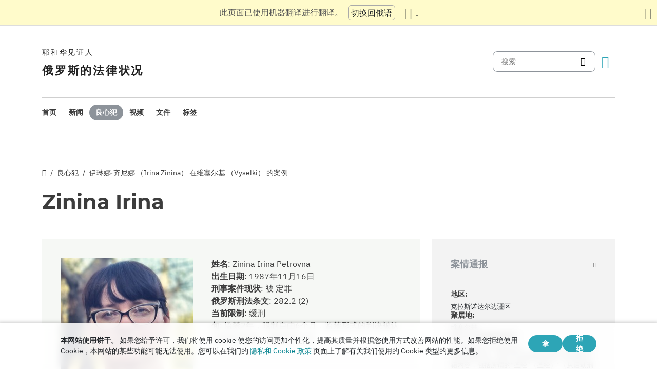

--- FILE ---
content_type: text/html
request_url: https://dgoj30r2jurw5.cloudfront.net/zh/prisoners/zininai.html
body_size: 6658
content:
<!doctype html><html lang=zh class=notranslate translate=no><head><meta charset=utf-8><meta name=viewport content="width=device-width,initial-scale=1"><meta name=google content="notranslate"><meta name=google-site-verification content="TRJlqj377rhFgkSC2c-W_9c6TN1HFWjHicNH9IhRkhs"><meta name=theme-color content="#ffffff"><link rel=alternate href=https://jw-russia.org/zh/prisoners/zininai.html hreflang=zh><link rel=alternate href=https://jw-russia.org/en/prisoners/zininai.html hreflang=en><link rel=alternate href=https://jw-russia.org/de/prisoners/zininai.html hreflang=de><link rel=alternate href=https://jw-russia.org/es/prisoners/zininai.html hreflang=es><link rel=alternate href=https://jw-russia.org/fr/prisoners/zininai.html hreflang=fr><link rel=alternate href=https://jw-russia.org/it/prisoners/zininai.html hreflang=it><link rel=alternate href=https://jw-russia.org/fi/prisoners/zininai.html hreflang=fi><link rel=alternate href=https://jw-russia.org/pt/prisoners/zininai.html hreflang=pt><link rel=alternate href=https://jw-russia.org/ja/prisoners/zininai.html hreflang=ja><link rel=alternate href=https://jw-russia.org/ko/prisoners/zininai.html hreflang=ko><link rel=alternate href=https://jw-russia.org/prisoners/zininai.html hreflang=ru><link rel="shortcut icon" href=/img/favicon.ico type=image/vnd.microsoft.icon><link rel=stylesheet href=/scss/swiper/swiper.min.6dc1b54d4b4c58c9cc30cc5463980739294225f6791beb6709cc77c6d2059e6c.css><link rel=stylesheet href=/scss/main.e5313485e9c7116bdbb50cc2f47ba82bec5f46461e25aa41043bf5d2660d3815.css><meta property="og:title" content="Irina Zinina"><meta property="og:description" content="伊琳娜·齐尼娜 （Irina Zinina） 是一位来自克拉斯诺达尔边疆区的和平信徒，她因和平的宗教信仰而受到迫害。2022 年 2 月，她的房子被搜查，后来这名女子成为极端主义条款刑事案件的被告。
伊琳娜 1987 年 11 月出生于诺里尔斯克（克拉斯诺亚尔斯克边疆区）。她有一个姐姐。他们的哥哥去世了。他的父亲是一名土木工程师，母亲柳 德米拉·齐尼娜 （Lyudmila Zinina ） 一生都从事护士工作。她还因信仰而成为刑事案件的被告。伊琳娜依恋她的父母;她喜欢帮助他们，照顾他们。
在她的一生中，她成功地掌握了几个专业：她学会了成为裁缝、女推销员、锅炉房操作员、建筑商和程序员。伊琳娜在所有这些领域工作了一段时间。此外，她作为初级护士的经验很少。伊琳娜从小就喜欢跳舞。她还喜欢阅读、种花和种菜。
伊琳娜从小就开始学习圣经，跟随她的母亲，母亲在 1990 年代培养了对上帝和圣经的热爱。随着时间的推移，伊琳娜自己决定走上基督教之路。
据这位信徒说，她的健康状况因迫害而恶化。她还暂时失去了兼职工作。“爸爸尽量不表现出来，但他很担心，”这位信徒分享道。
"><meta name=description content="伊琳娜·齐尼娜 （Irina Zinina） 是一位来自克拉斯诺达尔边疆区的和平信徒，她因和平的宗教信仰而受到迫害。2022 年 2 月，她的房子被搜查，后来这名女子成为极端主义条款刑事案件的被告。
伊琳娜 1987 年 11 月出生于诺里尔斯克（克拉斯诺亚尔斯克边疆区）。她有一个姐姐。他们的哥哥去世了。他的父亲是一名土木工程师，母亲柳 德米拉·齐尼娜 （Lyudmila Zinina ） 一生都从事护士工作。她还因信仰而成为刑事案件的被告。伊琳娜依恋她的父母;她喜欢帮助他们，照顾他们。
在她的一生中，她成功地掌握了几个专业：她学会了成为裁缝、女推销员、锅炉房操作员、建筑商和程序员。伊琳娜在所有这些领域工作了一段时间。此外，她作为初级护士的经验很少。伊琳娜从小就喜欢跳舞。她还喜欢阅读、种花和种菜。
伊琳娜从小就开始学习圣经，跟随她的母亲，母亲在 1990 年代培养了对上帝和圣经的热爱。随着时间的推移，伊琳娜自己决定走上基督教之路。
据这位信徒说，她的健康状况因迫害而恶化。她还暂时失去了兼职工作。“爸爸尽量不表现出来，但他很担心，”这位信徒分享道。
"><meta name=twitter:card content="summary"><meta name=twitter:title content="Irina Zinina"><title>Irina Zinina - 良心犯 - 耶和华见证人</title><script src=/js/cookie_consent.js></script><script async src="https://www.googletagmanager.com/gtag/js?id=UA-161060053-1"></script><script>window.dataLayer=window.dataLayer||[];function gtag(){dataLayer.push(arguments)}gtag("js",new Date);var GA_MEASUREMENT_ID="UA-161060053-1";gtag("config",GA_MEASUREMENT_ID)</script><script src=/js/vendor/jquery.55724927179ef13ad334f64d2d8c2ad6e8dbf623a84b081c75397c2b7cbf6ada.js></script><script src=/js/init.585696537460de5640b0d9ad0f4ead38998eda503661eb5b69ec5a8d99184424.js></script></head><body class="redesign i18n-zh not-front section-prisoners"><div class=auto-translation aria-expanded=false><span class=lang-only data-lang=not-ru>此页面已使用机器翻译进行翻译。</span>
<span class=lang-only data-lang=ru data-user-lang=ru>Машинный перевод этой страницы отключен.</span>
<span class=lang-only data-lang=ru data-user-lang=en>Machine translation is available for this page.</span>
<span class=lang-only data-lang=ru data-user-lang=de>Maschinelle Übersetzung ist für diese Seite verfügbar.</span>
<span class=lang-only data-lang=ru data-user-lang=fr>La traduction automatique est disponible pour cette page.</span>
<span class=lang-only data-lang=ru data-user-lang=it>La traduzione automatica è disponibile per questa pagina.</span>
<span class=lang-only data-lang=ru data-user-lang=pt>A tradução automática está disponível para esta página.</span>
<span class=lang-only data-lang=ru data-user-lang=es>La traducción automática está disponible para esta página.</span>
<span class=lang-only data-lang=ru data-user-lang=fi>Konekäännös on saatavilla tälle sivulle.</span>
<span class=lang-only data-lang=ru data-user-lang=it>La traduzione automatica è disponibile per questa pagina.</span>
<span class=lang-only data-lang=ru data-user-lang=ko>이 페이지에 대한 기계 번역이 가능합니다.</span>
<span class=lang-only data-lang=ru data-user-lang=ja>このページには機械翻訳が利用可能です。</span>
<span class=lang-only data-lang=ru data-user-lang=zh>本页面提供机器翻译服务。</span>
<a href=/prisoners/zininai.html class="btn auto-translation__rus lang-only" data-lang=not-ru>切换回俄语</a>
<a href=/en/prisoners/zininai.html class="btn auto-translation__rus lang-only" data-lang=ru data-user-lang=en>Switch to English</a>
<a href=/de/prisoners/zininai.html class="btn auto-translation__rus lang-only" data-lang=ru data-user-lang=de>Wechseln Sie zu Deutsch</a>
<a href=/es/prisoners/zininai.html class="btn auto-translation__rus lang-only" data-lang=ru data-user-lang=es>Cambiar a español</a>
<a href=/fr/prisoners/zininai.html class="btn auto-translation__rus lang-only" data-lang=ru data-user-lang=fr>Passer au français</a>
<a href=/it/prisoners/zininai.html class="btn auto-translation__rus lang-only" data-lang=ru data-user-lang=it>Passa all'italiano</a>
<a href=/fi/prisoners/zininai.html class="btn auto-translation__rus lang-only" data-lang=ru data-user-lang=fi>Vaihda suomeen</a>
<a href=/pt/prisoners/zininai.html class="btn auto-translation__rus lang-only" data-lang=ru data-user-lang=pt>Mudar para português</a>
<a href=/ja/prisoners/zininai.html class="btn auto-translation__rus lang-only" data-lang=ru data-user-lang=ja>日本語に切り替え</a>
<a href=/ko/prisoners/zininai.html class="btn auto-translation__rus lang-only" data-lang=ru data-user-lang=ko>한국어로 전환</a>
<a href class="btn auto-translation__rus lang-only" data-lang=ru data-user-lang=zh>切换到中文</a><div class="btn-group auto-translation__more"><button class="btn dropdown-toggle btn-outline-default icon-language" data-bs-toggle=dropdown aria-expanded=false aria-label=显示语言列表 id=language-dropdown-toggle></button><ul class=dropdown-menu aria-labelledby=language-dropdown-toggle><li><a href=/prisoners/zininai.html class=dropdown-item>Русский
<span class=text-muted>俄语</span></a></li><li><a href=/en/prisoners/zininai.html class=dropdown-item>English
<span class=text-muted>英语</span></a></li><li><a href=/de/prisoners/zininai.html class=dropdown-item>Deutsch
<span class=text-muted>德语</span></a></li><li><a href=/es/prisoners/zininai.html class=dropdown-item>Español
<span class=text-muted>西班牙语</span></a></li><li><a href=/fr/prisoners/zininai.html class=dropdown-item>Français
<span class=text-muted>法语</span></a></li><li><a href=/it/prisoners/zininai.html class=dropdown-item>Italiano
<span class=text-muted>意大利语</span></a></li><li><a href=/fi/prisoners/zininai.html class=dropdown-item>Suomi
<span class=text-muted>芬兰语</span></a></li><li><a href=/pt/prisoners/zininai.html class=dropdown-item>Português
<span class=text-muted>葡萄牙语</span></a></li><li><a href=/ja/prisoners/zininai.html class=dropdown-item>日本語
<span class=text-muted>日语</span></a></li><li><a href=/ko/prisoners/zininai.html class=dropdown-item>한국인
<span class=text-muted>朝鲜语</span></a></li><li class=active><a href=/zh/ class=dropdown-item>中文 (简体)
<span class=text-muted>中文</span></a></li></ul></div><button class="btn auto-translation__close icon-cross" aria-label=关闭翻译面板></button></div><div class=main-wrapper><div class=site-header><div class=site-header__content><a href=/zh/ class=site-logo><var class=site-logo__name>耶和华见证人</var>
<span class=site-logo__description>俄罗斯的法律状况</span></a><div class=feature-container><form method=get action=/zh/search.html class=desktop-search__wrap><input class=desktop-search type=search name=q id=search placeholder=搜索>
<button type=submit class="desktop-search-icon flip-icon"></button></form><button class="btn button-translate icon-language--desktop"></button></div></div><nav class=main-menu><div class=main-menu__menu><ul role=menu aria-labelledby=mainMenu><li role=menuitem class="nav-item main-nav__item"><a class=nav-link href=/zh/ title>首页</a></li><li role=menuitem class="nav-item main-nav__item"><a class=nav-link href=/zh/news.html title>新闻</a></li><li role=menuitem class="nav-item main-nav__item active"><a class=nav-link href=/zh/prisoners.html title>良心犯</a></li><li role=menuitem class="nav-item main-nav__item"><a class=nav-link href=/zh/video.html title>视频</a></li><li role=menuitem class="nav-item main-nav__item"><a class=nav-link href=/zh/docs.html title>文件</a></li><li role=menuitem class="nav-item main-nav__item"><a class=nav-link href=/zh/tags.html title>标签</a></li></ul><div class=main-menu__translate-button-wrap><button class="btn button-translate icon-language"></button></div></div></nav></div><div class="offcanvas offcanvas-end" id=offcanvas><div class=offcanvas-inner><ul class="navbar-nav offcanvas__menu" role=menu aria-labelledby=mainMenu><li role=menuitem class="nav-item main-nav__item"><a class=nav-link href=/zh/ title>首页</a></li><li role=menuitem class="nav-item main-nav__item"><a class=nav-link href=/zh/news.html title>新闻</a></li><li role=menuitem class="nav-item main-nav__item active"><a class=nav-link href=/zh/prisoners.html title>良心犯</a></li><li role=menuitem class="nav-item main-nav__item"><a class=nav-link href=/zh/video.html title>视频</a></li><li role=menuitem class="nav-item main-nav__item"><a class=nav-link href=/zh/docs.html title>文件</a></li><li role=menuitem class="nav-item main-nav__item"><a class=nav-link href=/zh/tags.html title>标签</a></li></ul><div class=offcanvas-footer><form method=get action=/zh/search.html><input class=mobile-search type=search name=q id=search placeholder=搜索>
<button type=submit class="mobile-search-icon flip-icon"></button></form></div></div></div><button class=menu-button data-bs-toggle=offcanvas data-bs-target=#offcanvas data-class-toggle=active aria-controls=offcanvas aria-label=Menu>
<span>&nbsp;</span>
</button>
<script>initTranslate()</script><div class=container-lg><div class="row content-wrap"><div class="col-lg-8 header-wrap"><div class="breadcrumbs breadcrumbs--prisoner-page"><ul><li><a href=/zh/ class=icon-home></a></li><li><a href=/zh/prisoners.html>良心犯</a></li><li><a href=/zh/cases/vyselki6.html>伊琳娜·齐尼娜 （Irina Zinina） 在维塞尔基 （Vyselki） 的案例</a></li></ul></div><div><h1 class="page-title page-title--prisoner-page">Zinina Irina</h1></div></div><div class=col-lg-8><section class="prisoner-card mobile-full-width"><div class=prisoner-card__item><a data-lightbox=1 href=/prisoners/zininai/photo_hu_9d2b524073b34b40.bfe3d4205d516691408b82dbdc0b416afc1bc577e485ce9e91fb625e0a5eab0a.jpg data-pswp-width=935 data-pswp-height=935 data-webp=/prisoners/zininai/photo_hu_53d13c9b800f9fc1.46b94a8b705765b04567061b80f1867cf75a81785664803bbb4b4e82c6e904aa.webp><img class=img-fluid src=/prisoners/zininai/photo_hu_731f6f3ea115315d.jpg srcset="/prisoners/zininai/photo_hu_36a72d192097ed63.jpg 2x" width=290 height=290 alt></a></div><div class=prisoner-card__info><div><var class=fw-bold>姓名</var>:
<span>Zinina Irina Petrovna</span></div><div><var class=fw-bold>出生日期</var>:
<var>1987年11月16日</var></div><div><var class=fw-bold>刑事案件现状</var>:
<var>被 定罪</var></div><div><var class=fw-bold>俄罗斯刑法条文</var>:
<var>282.2 (2)</var></div><div><var class=fw-bold>当前限制</var>:
<var class="prisoner-card__info-text text-lowercase">缓刑</var></div><div><var class=fw-bold>句</var>:
<var>监禁2年，限制自由6个月，监禁形式的判决被认为是有条件的，缓刑期为2年</var></div></div></section><article class=prisoner-bio><div class=prisoner-bio__content><h2>生平</h2><p>伊琳娜·齐尼娜 （Irina Zinina） 是一位来自克拉斯诺达尔边疆区的和平信徒，她因和平的宗教信仰而受到迫害。2022 年 2 月，她的房子被搜查，后来这名女子成为极端主义条款刑事案件的被告。</p><p>伊琳娜 1987 年 11 月出生于诺里尔斯克（克拉斯诺亚尔斯克边疆区）。她有一个姐姐。他们的哥哥去世了。他的父亲是一名土木工程师，母亲柳 <a href=/zh/prisoners/zinina.html>德米拉·齐尼娜 （Lyudmila Zinina</a> ） 一生都从事护士工作。她还因信仰而成为刑事案件的被告。伊琳娜依恋她的父母;她喜欢帮助他们，照顾他们。</p><p>在她的一生中，她成功地掌握了几个专业：她学会了成为裁缝、女推销员、锅炉房操作员、建筑商和程序员。伊琳娜在所有这些领域工作了一段时间。此外，她作为初级护士的经验很少。伊琳娜从小就喜欢跳舞。她还喜欢阅读、种花和种菜。</p><p>伊琳娜从小就开始学习圣经，跟随她的母亲，母亲在 1990 年代培养了对上帝和圣经的热爱。随着时间的推移，伊琳娜自己决定走上基督教之路。</p><p>据这位信徒说，她的健康状况因迫害而恶化。她还暂时失去了兼职工作。“爸爸尽量不表现出来，但他很担心，”这位信徒分享道。</p><div class="tags tags--prisoner"><a class=tag href="/zh/search.html?tag=families">起诉几名家庭成员</a></div></div><article class="brief-story brief-story-- mobile-full-width"><h4>病历</h4><div class=brief-story__text>2022 年 2 月，查里亚村伊琳娜和她母亲 <a href=/zh/prisoners/zinina.html>柳德米拉·齐尼娜</a> 的房子遭到搜查，2023 年 5 月，克拉斯诺达尔边疆区调查委员会根据关于参与极端组织活动的条款对伊琳娜提起刑事诉讼。这名妇女接受审讯，并根据她的认罪协议获释。她的账户被封锁了。2023年12月底，该案开庭审理。六个月后，它被移交给另一名法官，并开始了新的审判。2025年10月，法院判处两年缓刑。</div><div class=additional-link><a href=/zh/cases/vyselki6.html>时间轴</a></div></article></article></div><div class="col-lg-4 mobile-remove-padding"><aside class=case-summary><div><button class=collapse-aside data-bs-toggle=collapse data-bs-target=#criminalCase aria-expanded=false aria-controls=criminalCase><h3>案情通报</h3></button><div class="collapse show" id=criminalCase><div class=additional-info><div><div class=additional-info__title>地区:</div><div class=additional-info__value>克拉斯诺达尔边疆区</div></div><div><div class=additional-info__title>聚居地:</div><div class=additional-info__value>维塞尔基</div></div><div class=long-elem><div class=additional-info__title>在什么方面受到指控:</div><div class=additional-info__value>“她直接参与了宗教布道......与其他参与者进行对话和宗教讨论，参与讨论耶和华见证人的宗教书籍内容，包括所谓的“圣经”（圣经）“（从启动刑事诉讼的决定开始）</div></div><div class=case-number><div class=additional-info__title>刑事案件编号:</div><div class=additional-info__value>12302030079000040</div></div><div><div class=additional-info__title>案件已启动:</div><div class=additional-info__value>2023年5月23日</div></div><div><div class=additional-info__title>案件目前阶段:</div><div class=additional-info__value>判决生效</div></div><div><div class=additional-info__title>调查:</div><div class=additional-info__value>俄罗斯联邦克拉斯诺达尔边疆区调查委员会</div></div><div><div class=additional-info__title>俄罗斯刑法条文:</div><div class=additional-info__value>282.2 (2)</div></div><div><div class=additional-info__title>案件在法院的编号:</div><div class=additional-info__value>1-16/2025 (1-54/2024; 1-187/2023)</div></div><div><div class=additional-info__title>原讼法庭:</div><div class=additional-info__value>Vyselkovskiy District Court of the Krasnodar Territory</div></div><div><div class=additional-info__title>原讼法庭法官:</div><div class=additional-info__value>Yelizaveta Proskuryakova</div></div><a href="/zh/cases/vyselki6.html?utm_content=sidebar" class="doc-link doc-link--single">病历</a></div></div></div><div class=case-docs><button class=collapse-aside data-bs-toggle=collapse data-bs-target=#caseDocs aria-expanded=false aria-controls=caseDocs><h3>文件</h3></button><ul class="collapse show" id=caseDocs><li class=case-docs__item><a href="/zh/docs/569.html?utm_content=sidebar" class=doc-link>被告伊琳娜·齐尼娜 （Irina Zinina） 在维塞尔基的结论性发言</a>
<time datetime="2025-10-20 00:00:00" class="date date--sidebar">2025年10月20日</time></li></ul></div></aside></div></div></div><footer class=main-footer><div class=container-lg><div class=footer-wrap><div class="footer-info col-12"><div class=footer-info__name>耶和华见证人</div><div class=footer-info__title>俄罗斯的法律状况</div><div class=footer-info__desc>俄罗斯当局于1913年颁发了第一份宗教活动许可证。1992年，苏联镇压时代结束后，耶和华见证人在俄罗斯正式注册。随后，多达29万人参加了他们的服务。2017年，俄罗斯联邦最高法院清算了所有法律实体，并没收了数百座礼拜建筑。搜查开始了，数百名信徒被送进监狱。2022年，欧洲人权法院宣判耶和华见证人无罪，命令他们停止刑事起诉，并赔偿对他们造成的所有伤害。</div></div><div class="footer-links-wrap col-12 col-sm-8 col-md-9 col-lg-12 d-flex"><div class=footer-links><div class="footer-links__title-block text-lg-end">新闻服务</div><div class="links-block links-block--medium"><ul><li><a href=/zh/about.html>关于我们</a></li><li><a href=/zh/cookies-policy.html>隐私</a></li></ul></div></div><div class=footer-links><div class=footer-links__title-block>有用的链接</div><div class="links-block links-block--medium"><ul><li><a href=/zh/news/categories/faq.html>常见问题解答</a></li><li><a href=/zh/colony.html>终身监禁</a></li><li><a href=/zh/echr.html>欧洲人权法院宣告俄罗斯耶和华见证人无罪</a></li><li><a href=/zh/1951deport.html>北行动70周年</a></li></ul></div></div></div><div class="topics topics--position col-12"><div class=topics__content><div class=topics__title>类别</div><div class=topics__select><form action=# class=d-flex><div class=footer-menu><button class="footer-menu__button btn btn-secondary dropdown-toggle" type=button id=footerMenu data-bs-toggle=dropdown aria-expanded=false>
类别</button><ul class=dropdown-menu aria-labelledby=footerMenu><li><a href=/zh/news/categories/verdict.html class=dropdown-item>不公正的判决</a></li><li><a href=/zh/news/categories/faq.html class=dropdown-item>常见问题解答</a></li><li><a href=/zh/news/categories/bio.html class=dropdown-item>传记</a></li><li><a href=/zh/news/categories/victory.html class=dropdown-item>法律上的胜利</a></li><li><a href=/zh/news/categories/sentence.html class=dropdown-item>服刑期</a></li><li><a href=/zh/news/categories/literature.html class=dropdown-item>禁止出版物</a></li><li><a href=/zh/news/categories/org.html class=dropdown-item>禁止法人实体</a></li><li><a href=/zh/news/categories/property.html class=dropdown-item>没收财产</a></li><li><a href=/zh/news/categories/rehab.html class=dropdown-item>免责</a></li><li><a href=/zh/news/categories/discrimination.html class=dropdown-item>歧视</a></li><li><a href=/zh/news/categories/rights.html class=dropdown-item>人权</a></li><li><a href=/zh/news/categories/video.html class=dropdown-item>视频</a></li><li><a href=/zh/news/categories/analytics.html class=dropdown-item>统计和概览</a></li><li><a href=/zh/news/categories/opinions.html class=dropdown-item>外界意见</a></li><li><a href=/zh/news/categories/website.html class=dropdown-item>网站上的新内容</a></li><li><a href=/zh/news/categories/activity.html class=dropdown-item>信徒的活动</a></li><li><a href=/zh/news/categories/trial.html class=dropdown-item>刑事审判</a></li><li><a href=/zh/news/categories/restriction.html class=dropdown-item>刑事侦查与审判</a></li><li><a href=/zh/news/categories/administrative.html class=dropdown-item>行政起诉</a></li><li><a href=/zh/news/categories/prison.html class=dropdown-item>在流放地和拘留中心内部</a></li><li><a href=/zh/news/categories/crime.html class=dropdown-item>针对信徒的罪行</a></li><li><a href=/zh/news/categories/siloviki.html class=dropdown-item>执法人员的行动</a></li></ul></div><button class=icon-arrow-button-black aria-label=开放类别></button></form></div></div></div><div class=search-lang><a href=/zh/search.html><div class=icon-search></div></a><button class="btn button-translate icon-language"></button></div><div class=footer-copyright><div class=footer-copyright__privacy></div>Copyright © 2026<br>Watch Tower Bible and Tract Society of Korea.<br>版权所有.</div></div></div></footer></div><div class="toast position-fixed bottom-0 end-0 p-3 m-3" data-bs-autohide=false id=liveToast role=alert aria-live=assertive aria-atomic=true><div class=d-flex><div class=toast-body>电子邮件应用中已创建电子邮件草稿。如果它没有自动打开，请转到它。</div><button type=button class="btn-close me-2" data-bs-dismiss=toast aria-label=Close></button></div></div><div class=cookie-consent-block role=dialog aria-label="Cookie consent"><div class="cookie-consent-block__container container-lg"><div class=cookie-consent-block__wrap><div class=cookie-consent-block__message><p class=mb-0><strong>本网站使用饼干。</strong> 如果您给予许可，我们将使用 cookie 使您的访问更加个性化，提高其质量并根据您使用方式改善网站的性能。如果您拒绝使用 Cookie，本网站的某些功能可能无法使用。您可以在我们的 <a href=/zh/cookies-policy.html>隐私和 Cookie 政策</a> 页面上了解有关我们使用的 Cookie 类型的更多信息。</p></div><div class=cookie-consent-block__buttons><button value=yes class="btn btn-sm">拿</button>
<button value=no class="btn btn-sm">拒绝</button></div></div></div></div><a class=back-to-top id=backToTop href=#top><span>返回页首</span></a>
<script src=/js/vendor/bootstrap.bundle.min.9520018fa5d81f4e4dc9d06afb576f90cbbaba209cfcc6cb60e1464647f7890b.js defer></script><script src=/js/vendor/swiper-bundle.min.6fa7339d2c8ba9b331d424b5236b90448707e98ebcd35b6065b4a21cd234b9ca.js defer></script><script src=/js/i18n/i18n.d20014be7aa8770eda06b0fb414336479fa7e99174aaea7e94875c0718e4767a.js defer></script><script src=/js/common.min.723202e430797a8c21b8c595020e04983324e6d07ef1ccbdc803a9cbe5474cb5.js defer></script><script src=/js/components/photoswipe.min.bebfcb7b6a12da9ebe0f7c364e7359cacd3ee8ad9aceb6da3fc11c54006ca87f.js type=module defer></script><script src=/js/jwplayer/jwplayer.js defer onload=initVideo()></script></body></html>